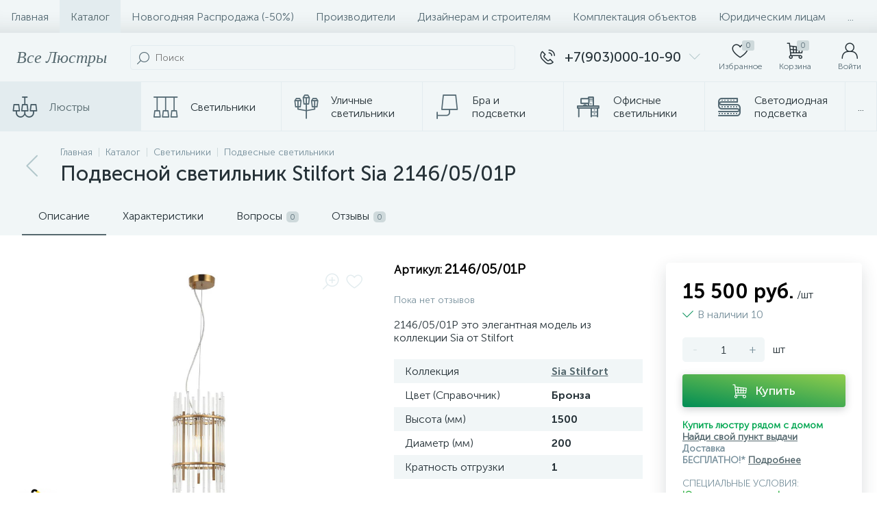

--- FILE ---
content_type: application/x-javascript; charset=UTF-8
request_url: https://vselustry.ru/catalog/lyustry/podvesnoy_svetilnik_stilfort_sia_2146_05_01p/?bxrand=1768652095540
body_size: 3475
content:
{"js":{"0":"\/bitrix\/js\/ui\/dexie\/dist\/dexie.bundle.js","1":"\/bitrix\/js\/main\/core\/core_ls.js","2":"\/bitrix\/js\/main\/core\/core_fx.js","3":"\/bitrix\/js\/main\/core\/core_frame_cache.js","4":"\/bitrix\/js\/pull\/protobuf\/protobuf.js","5":"\/bitrix\/js\/pull\/protobuf\/model.js","6":"\/bitrix\/js\/rest\/client\/rest.client.js","7":"\/bitrix\/js\/pull\/client\/pull.client.js","8":"\/bitrix\/js\/main\/jquery\/jquery-2.2.4.min.js","9":"\/bitrix\/js\/altop.enext\/intlTelInput\/intlTelInput.min.js","10":"\/bitrix\/templates\/enext\/js\/bootstrap.min.js","11":"\/bitrix\/templates\/enext\/js\/formValidation.min.js","12":"\/bitrix\/templates\/enext\/js\/inputmask.min.js","13":"\/bitrix\/templates\/enext\/js\/jquery.hoverIntent.min.js","14":"\/bitrix\/templates\/enext\/js\/moremenu.min.js","15":"\/bitrix\/templates\/enext\/js\/scrollbar\/jquery.scrollbar.min.js","16":"\/bitrix\/templates\/enext\/js\/main.min.js","17":"\/bitrix\/templates\/enext\/js\/custom.js","18":"\/bitrix\/templates\/enext\/components\/bitrix\/menu\/horizontal_multilevel\/script.js","19":"\/bitrix\/templates\/enext\/components\/bitrix\/news.list\/header_contacts\/script.js","20":"\/bitrix\/templates\/enext\/components\/arturgolubev\/search.title\/visual\/script.js","21":"\/bitrix\/components\/altop\/geo.location.enext\/templates\/.default\/script.js","23":"\/bitrix\/components\/altop\/sale.basket.basket.line\/templates\/.default\/script.js","24":"\/bitrix\/components\/altop\/user.enext\/templates\/.default\/script.js","25":"\/bitrix\/templates\/enext\/components\/bitrix\/menu\/catalog_menu_interface_2_0_2_3\/script.js","26":"\/bitrix\/templates\/enext\/components\/bitrix\/catalog.compare.list\/.default\/script.js","27":"\/bitrix\/templates\/enext\/components\/bitrix\/catalog\/.default\/script.js","28":"\/bitrix\/templates\/enext\/components\/bitrix\/catalog.element\/.default\/script.js","29":"\/bitrix\/templates\/enext\/js\/owlCarousel\/owl.carousel.min.js","30":"\/bitrix\/templates\/enext\/components\/bitrix\/catalog.section\/family_products\/script.js","31":"\/bitrix\/templates\/enext\/components\/bitrix\/catalog.item\/.default\/script.js","34":"\/bitrix\/templates\/enext\/components\/bitrix\/catalog.product.subscribe\/.default\/script.js","35":"\/bitrix\/components\/altop\/quick.order.enext\/templates\/element\/script.js","36":"\/bitrix\/templates\/enext\/components\/bitrix\/news.list\/reviews\/script.js","37":"\/bitrix\/templates\/enext\/js\/jquery.filer\/jquery.filer.min.js","38":"\/bitrix\/templates\/enext\/js\/fancybox\/jquery.fancybox.pack.js","39":"\/bitrix\/templates\/enext\/components\/bitrix\/news.list\/questions\/script.js","40":"\/bitrix\/components\/vselustry\/add.question.form\/templates\/.default\/script.js","41":"\/bitrix\/templates\/enext\/components\/bitrix\/sale.prediction.product.detail\/.default\/script.js","42":"\/bitrix\/js\/main\/popup\/dist\/main.popup.bundle.js","43":"\/bitrix\/js\/currency\/currency-core\/dist\/currency-core.bundle.js","44":"\/bitrix\/js\/currency\/core_currency.js","45":"\/bitrix\/templates\/enext\/components\/bitrix\/catalog.products.viewed\/family_products\/script.js","48":"\/bitrix\/components\/altop\/forms.enext\/templates\/feedback\/script.js"},"lang":{"LANGUAGE_ID":"ru","FORMAT_DATE":"DD.MM.YYYY","FORMAT_DATETIME":"DD.MM.YYYY HH:MI:SS","COOKIE_PREFIX":"BITRIX_SM","SERVER_TZ_OFFSET":"10800","UTF_MODE":"Y","SITE_ID":"s1","SITE_DIR":"\/","USER_ID":"","SERVER_TIME":1768652096,"USER_TZ_OFFSET":0,"USER_TZ_AUTO":"Y","bitrix_sessid":"8b972e1e280de77634ddac41690582ae"},"css":{"0":"\/bitrix\/templates\/enext\/css\/animation.min.css","1":"\/bitrix\/templates\/enext\/css\/csshake-default.min.css","2":"\/bitrix\/templates\/enext\/js\/scrollbar\/jquery.scrollbar.min.css","3":"\/bitrix\/templates\/enext\/css\/bootstrap.min.css","4":"\/bitrix\/js\/altop.enext\/intlTelInput\/css\/intlTelInput.min.css","5":"\/bitrix\/templates\/enext\/css\/uinext2020min.min.css","6":"\/bitrix\/templates\/enext\/css\/famin.min.css","7":"\/bitrix\/templates\/enext\/css\/efn\/21-light-efn.min.css","8":"\/bitrix\/templates\/enext\/css\/elasto-font.min.css","9":"\/bitrix\/templates\/enext\/components\/bitrix\/news.detail\/top_head\/style.css","10":"\/bitrix\/templates\/enext\/components\/bitrix\/menu\/horizontal_multilevel\/style.css","11":"\/bitrix\/templates\/enext\/components\/arturgolubev\/search.title\/visual\/style.css","12":"\/bitrix\/templates\/enext\/components\/bitrix\/sale.location.selector.search\/slide_panel\/style.min.css","13":"\/bitrix\/templates\/enext\/components\/bitrix\/menu\/user_menu\/style.css","14":"\/bitrix\/templates\/enext\/components\/bitrix\/menu\/catalog_menu_interface_2_0_2_3\/style.css","15":"\/bitrix\/templates\/enext\/components\/bitrix\/catalog.compare.list\/.default\/style.css","16":"\/bitrix\/templates\/enext\/components\/bitrix\/breadcrumb\/.default\/style.css","17":"\/bitrix\/templates\/enext\/components\/bitrix\/catalog\/.default\/style.css","18":"\/bitrix\/templates\/enext\/components\/bitrix\/catalog.element\/.default\/style.css","19":"\/bitrix\/templates\/enext\/js\/owlCarousel\/owl.carousel.min.css","20":"\/bitrix\/templates\/enext\/components\/bitrix\/catalog.section\/family_products\/style.css","21":"\/bitrix\/templates\/enext\/components\/bitrix\/catalog.product.subscribe\/.default\/style.css","22":"\/bitrix\/templates\/enext\/components\/bitrix\/catalog.item\/.default\/style.css","26":"\/bitrix\/components\/altop\/quick.order.enext\/templates\/element\/style.css","27":"\/bitrix\/templates\/enext\/components\/bitrix\/news.list\/reviews\/style.css","28":"\/bitrix\/components\/altop\/add.review.enext\/templates\/slide_panel\/style.min.css","29":"\/bitrix\/templates\/enext\/js\/jquery.filer\/jquery.filer.min.css","30":"\/bitrix\/templates\/enext\/js\/fancybox\/jquery.fancybox.css","31":"\/bitrix\/templates\/enext\/components\/bitrix\/news.list\/questions\/style.css","32":"\/bitrix\/components\/vselustry\/add.question.form\/templates\/.default\/style.css","33":"\/bitrix\/templates\/enext\/components\/bitrix\/sale.prediction.product.detail\/.default\/style.css","34":"\/bitrix\/js\/ui\/design-tokens\/dist\/ui.design-tokens.css","35":"\/bitrix\/js\/ui\/fonts\/opensans\/ui.font.opensans.css","36":"\/bitrix\/js\/main\/popup\/dist\/main.popup.bundle.css","37":"\/bitrix\/templates\/enext\/components\/bitrix\/catalog.products.viewed\/family_products\/style.css"},"htmlCacheChanged":false,"isManifestUpdated":false,"dynamicBlocks":[{"ID":"bxdynamic_geo-location-obbx_2802721151_AsrmUV","CONTENT":"\t<span data-entity=\"city\">Местоположение<\/span>\n\t","HASH":"a94528849a99","PROPS":{"ID":"geo-location-obbx_2802721151_AsrmUV","CONTAINER_ID":null,"USE_BROWSER_STORAGE":false,"AUTO_UPDATE":true,"USE_ANIMATION":false,"CSS":[],"JS":[],"BUNDLE_JS":[],"BUNDLE_CSS":[],"STRINGS":[]}},{"ID":"bxdynamic_bx_basketh3CV5Q","CONTENT":"\t<a class=\"mini-cart__delay empty\" href=\"\/personal\/cart\/?delay=Y\" title=\"Избранное\" data-entity=\"delay\">\n <i class=\"icon-heart\"><\/i> \n <span class=\"mini-cart__count\">0<\/span>\n <span class=\"mini-cart__title\">Избранное<\/span>\n\t<\/a>\n\t<a class=\"mini-cart__cart empty\" href=\"\/personal\/cart\/\" title=\"Корзина\" data-entity=\"cart\">\n <i class=\"icon-cart\"><\/i> \n <span class=\"mini-cart__count\">0<\/span>\n <span class=\"mini-cart__title\">Корзина<\/span>\n\t<\/a>\n","HASH":"abbaaaa7a0bc","PROPS":{"ID":"bx_basketh3CV5Q","CONTAINER_ID":null,"USE_BROWSER_STORAGE":false,"AUTO_UPDATE":true,"USE_ANIMATION":false,"CSS":[],"JS":[],"BUNDLE_JS":[],"BUNDLE_CSS":[],"STRINGS":[]}},{"ID":"bxdynamic_top-panel__user-link","CONTENT":"\r\n<a class=\"top-panel__user-link\" href=\"javascript:void(0)\" title=\"Войти\" id=\"user-obfodefn\">\r\n\t<span class=\"top-panel__user-block\">\r\n <i class=\"icon-user\"><\/i>\r\n <span class=\"top-panel__user-title\">Войти<\/span>\r\n\t<\/span>\t\r\n<\/a>\r\n\r\n<script type=\"text\/javascript\">\r\n\tBX.message({\r\n USER_SLIDE_PANEL_TITLE: \u0027Авторизация\u0027\r\n\t});\r\n\tvar obfodefn = new JCUserComponent({\r\n container: \u0027user-obfodefn\u0027,\r\n isAuth: \u0027\u0027\r\n\t});\r\n<\/script>\r\n\r\n","HASH":"df398e0e4a65","PROPS":{"ID":"top-panel__user-link","CONTAINER_ID":null,"USE_BROWSER_STORAGE":false,"AUTO_UPDATE":true,"USE_ANIMATION":false,"CSS":[],"JS":[],"BUNDLE_JS":[],"BUNDLE_CSS":[],"STRINGS":[]}},{"ID":"bxdynamic_compareList9J9wbd","CONTENT":"\t<div class=\"catalog-compare-list\">\t\n <a class=\"catalog-compare-link\" href=\"\/catalog\/compare\/\" title=\"Сравнить выбранные элементы\">\n <span class=\"catalog-compare-count\" data-entity=\"count\">0<\/span>\n <span class=\"catalog-compare-title\">Сравнить выбранные элементы<\/span>\n <span class=\"catalog-compare-icon\"><i class=\"icon-arrow-right\"><\/i><\/span>\n <\/a>\n\t<\/div>\n\t","HASH":"12bdf017442a","PROPS":{"ID":"compareList9J9wbd","CONTAINER_ID":null,"USE_BROWSER_STORAGE":false,"AUTO_UPDATE":true,"USE_ANIMATION":false,"CSS":[],"JS":[],"BUNDLE_JS":[],"BUNDLE_CSS":[],"STRINGS":[]}},{"ID":"bxdynamic_OhECjo","CONTENT":"\n\t<span id=\"sale_gift_product_1667603184\" class=\"sale_prediction_product_detail_container\"><\/span>\n\n\t<script type=\"text\/javascript\">\n BX.ready(function() {\n var giftAjaxData = {\n \u0027parameters\u0027:\[base64].c95a5d6c9708c4bb8e4613ccf6d4f1ba2c8926435b35efe2211df8ed26b6d518\u0027,\n \u0027template\u0027: \u0027.default.699efce17c4b47313c092c7e52b8141a136d804ca3fd2f8146dbbee281ea9e59\u0027,\n \u0027site_id\u0027: \u0027s1\u0027\n };\n\n bx_sale_prediction_product_detail_load(\n \u0027sale_gift_product_1667603184\u0027,\n giftAjaxData\n );\n\n BX.addCustomEvent(\u0027onHasNewPrediction\u0027, function(html) {\n var popup = BX.PopupWindowManager.create(\u0027simple-prediction\u0027, BX(\u0027bx_117848907_172525_add_basket_link\u0027), {\n content: \u0027<div class=\"catalog-element-popup-inner\">\u0027 + html + \u0027<\/div>\u0027,\n closeIcon: true,\n className: \u0027simple-prediction-popup-window\u0027\n });\n\n var close = BX.findChild(BX(\u0027simple-prediction\u0027), {className: \u0027popup-window-close-icon\u0027}, true, false);\n if(!!close)\n close.innerHTML = \u0027<i class=\"icon-close\"><\/i>\u0027;\n\n BX.insertBefore(BX(\u0027simple-prediction\u0027), BX(\u0027bx_117848907_172525_add_basket_link\u0027));\n\n popup.show();\n });\n });\n\t<\/script>\n\n\t","HASH":"34b3bc7c07d8","PROPS":{"ID":"OhECjo","CONTAINER_ID":null,"USE_BROWSER_STORAGE":false,"AUTO_UPDATE":true,"USE_ANIMATION":false,"CSS":[],"JS":[],"BUNDLE_JS":[],"BUNDLE_CSS":[],"STRINGS":[]}}],"spread":[]}